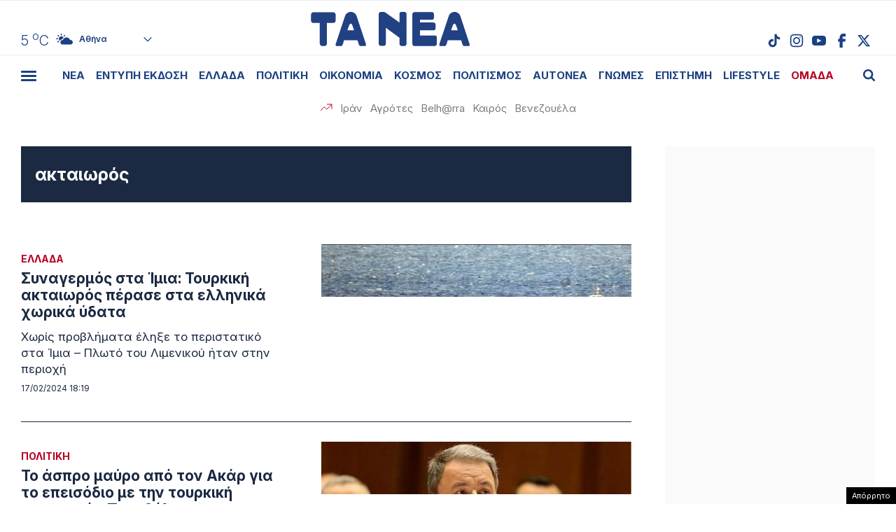

--- FILE ---
content_type: text/html; charset=UTF-8
request_url: https://www.tanea.gr/wp-content/themes/whsk_taneagr/weather_api.php
body_size: 472
content:
{"time":"202601190753","exp_time":"202601191053","cities":[{"cityName":"\u0391\u03b8\u03ae\u03bd\u03b1","cityCode":"Athens,GR","cityslug":"athensgr"},{"cityName":"\u0398\u03b5\u03c3\u03c3\u03b1\u03bb\u03bf\u03bd\u03af\u03ba\u03b7","cityCode":"Thessaloniki,GR","cityslug":"thessalonikigr"},{"cityName":"\u03a0\u03ac\u03c4\u03c1\u03b1","cityCode":"P\u00e1trai,GR","cityslug":"patragr"},{"cityName":"\u03a3\u03c0\u03ac\u03c1\u03c4\u03b7","cityCode":"Sparti,GR","cityslug":"spartigr"},{"cityName":"\u0399\u03c9\u03ac\u03bd\u03bd\u03b9\u03bd\u03b1","cityCode":"Ioannina,GR","cityslug":"ioanninagr"},{"cityName":"\u0397\u03c1\u03ac\u03ba\u03bb\u03b5\u03b9\u03bf","cityCode":"Heraklion,GR","cityslug":"herakliongr"},{"cityName":"\u039b\u03ac\u03c1\u03b9\u03c3\u03b1","cityCode":"Larissa,GR","cityslug":"larissagr"},{"cityName":"\u0392\u03cc\u03bb\u03bf\u03c2","cityCode":"Volos,GR","cityslug":"volosgr"},{"cityName":"\u039a\u03b1\u03b2\u03ac\u03bb\u03b1","cityCode":"Kavala,GR","cityslug":"kavalagr"},{"cityName":"\u0391\u03bb\u03b5\u03be\u03b1\u03bd\u03b4\u03c1\u03bf\u03cd\u03c0\u03bf\u03bb\u03b7","cityCode":"Alexandroupoli,GR","cityslug":"alexandroupoligr"},{"cityName":"\u03a3\u03ad\u03c1\u03c1\u03b5\u03c2","cityCode":"Serres,GR","cityslug":"serresgr"},{"cityName":"\u039a\u03b1\u03bb\u03b1\u03bc\u03ac\u03c4\u03b1","cityCode":"Kalamata,GR","cityslug":"kalamatagr"},{"cityName":"\u03a1\u03cc\u03b4\u03bf\u03c2","cityCode":"Rhodes,GR","cityslug":"rhodesgr"}],"weather":{"athensgr":{"temp_num":5,"temp_min":4,"temp_max":6,"temp_ico":"\/wp-content\/themes\/whsk_taneagr\/common\/imgs\/weather\/02d.svg"},"thessalonikigr":{"temp_num":2,"temp_min":0,"temp_max":3,"temp_ico":"\/wp-content\/themes\/whsk_taneagr\/common\/imgs\/weather\/02n.svg"},"patragr":{"temp_num":6,"temp_min":6,"temp_max":7,"temp_ico":"\/wp-content\/themes\/whsk_taneagr\/common\/imgs\/weather\/04n.svg"},"spartigr":{"temp_num":2,"temp_min":2,"temp_max":2,"temp_ico":"\/wp-content\/themes\/whsk_taneagr\/common\/imgs\/weather\/04d.svg"},"ioanninagr":{"temp_num":-0,"temp_min":-0,"temp_max":-0,"temp_ico":"\/wp-content\/themes\/whsk_taneagr\/common\/imgs\/weather\/04n.svg"},"herakliongr":{"temp_num":7,"temp_min":7,"temp_max":9,"temp_ico":"\/wp-content\/themes\/whsk_taneagr\/common\/imgs\/weather\/04d.svg"},"larissagr":{"temp_num":3,"temp_min":3,"temp_max":3,"temp_ico":"\/wp-content\/themes\/whsk_taneagr\/common\/imgs\/weather\/10d.svg"},"volosgr":{"temp_num":4,"temp_min":3,"temp_max":4,"temp_ico":"\/wp-content\/themes\/whsk_taneagr\/common\/imgs\/weather\/04n.svg"},"kavalagr":{"temp_num":-2,"temp_min":-5,"temp_max":-2,"temp_ico":"\/wp-content\/themes\/whsk_taneagr\/common\/imgs\/weather\/02d.svg"},"alexandroupoligr":{"temp_num":-3,"temp_min":-3,"temp_max":-3,"temp_ico":"\/wp-content\/themes\/whsk_taneagr\/common\/imgs\/weather\/02d.svg"},"serresgr":{"temp_num":-2,"temp_min":-2,"temp_max":-2,"temp_ico":"\/wp-content\/themes\/whsk_taneagr\/common\/imgs\/weather\/04n.svg"},"kalamatagr":{"temp_num":8,"temp_min":8,"temp_max":8,"temp_ico":"\/wp-content\/themes\/whsk_taneagr\/common\/imgs\/weather\/02d.svg"},"rhodesgr":{"temp_num":9,"temp_min":6,"temp_max":9,"temp_ico":"\/wp-content\/themes\/whsk_taneagr\/common\/imgs\/weather\/01d.svg"}}}

--- FILE ---
content_type: text/html; charset=utf-8
request_url: https://www.google.com/recaptcha/api2/aframe
body_size: 266
content:
<!DOCTYPE HTML><html><head><meta http-equiv="content-type" content="text/html; charset=UTF-8"></head><body><script nonce="i2FjRu3rBwzU98N-m9Q0Fg">/** Anti-fraud and anti-abuse applications only. See google.com/recaptcha */ try{var clients={'sodar':'https://pagead2.googlesyndication.com/pagead/sodar?'};window.addEventListener("message",function(a){try{if(a.source===window.parent){var b=JSON.parse(a.data);var c=clients[b['id']];if(c){var d=document.createElement('img');d.src=c+b['params']+'&rc='+(localStorage.getItem("rc::a")?sessionStorage.getItem("rc::b"):"");window.document.body.appendChild(d);sessionStorage.setItem("rc::e",parseInt(sessionStorage.getItem("rc::e")||0)+1);localStorage.setItem("rc::h",'1768809768663');}}}catch(b){}});window.parent.postMessage("_grecaptcha_ready", "*");}catch(b){}</script></body></html>

--- FILE ---
content_type: application/javascript; charset=utf-8
request_url: https://fundingchoicesmessages.google.com/f/AGSKWxX4I7_Tn1MTUnYUCgaeGRc70q0B3f1RxPU6Epix2lOlfw-V_2dUz_BLfzpWCWrNKverAme0npc-8XU3UpW0DT-12CxPtBtLMEZWnVMrBMOwXclTLkJg3_J4W5VuBt45eQPlLQLv6TALtedjClZkDYJyCZuZuXtOH4hMBbr5H5VvWhIPOPtFdM6cGzTX/_/lijit-ad-/ads/writecapture./adsfiles./socialads.-advertisement-management/
body_size: -1290
content:
window['1a889500-eb5c-4036-a373-84b02a6a8540'] = true;